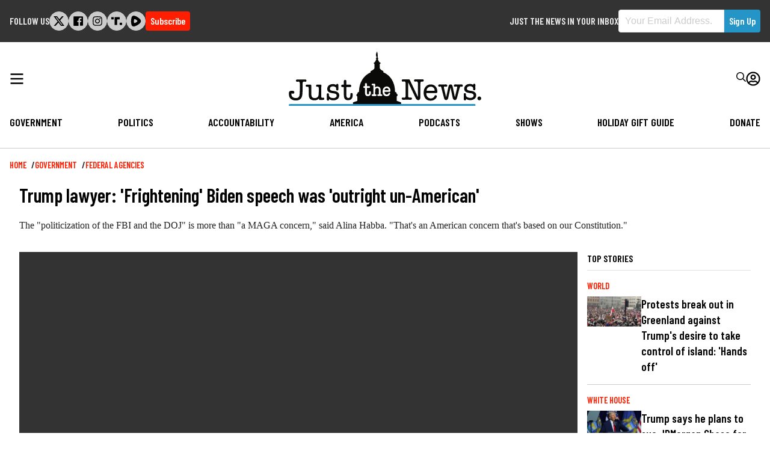

--- FILE ---
content_type: text/javascript
request_url: https://justthenews.com/sites/default/files/js/js_jnHGEl2SjONZhn-Gk84C610Zzt2AtBssFv36fOciR4k.js?scope=footer&delta=2&language=en&theme=jtn&include=eJw9jUsOwyAMRC8EQV32NJUDrmLExzUmSm5fQtQuRnrzNNL4KuiCdIa0QITD-EtQUZQyVPx0lHN5V8kmgEKCE8WtuMFOVZqJWhyIPp4_Ip9wcgYqNmPps9WuqwwzS2MhvVe6Yb5pp4A1Nsvz4lIvCM2NTMaDlCt3dn-yzQuxfgEmbUqc
body_size: 75
content:
/* @license GPL-2.0-or-later https://www.drupal.org/licensing/faq */
(function($,Drupal,window,document){'use strict';Drupal.behaviors.article={attach:function(context,settings){if(typeof context['location']!=='undefined')$('.article-tabs a').click(function(){$('.article-tabs a').each(function(){$('.'+$(this).data('show-class')).hide();$(this).removeClass('is-active');});$('.'+$(this).data('show-class')).show();$(this).addClass('is-active');});}};})(jQuery,Drupal,this,this.document);;
!function(e,n){e.behaviors.mainMenu={attach:function(e){n("main-menu",".toggle-expand").forEach((function(){var n=e.getElementById("toggle-expand"),t=e.getElementById("main-nav--expandable");if(t){var a=t.getElementsByClassName("expand-sub");n.addEventListener("click",(function(e){n.classList.toggle("toggle-expand--open"),t.classList.toggle("main-nav--open"),e.preventDefault();})),Array.from(a).forEach((function(e){e.addEventListener("click",(function(e){var n=e.currentTarget,t=n.nextElementSibling;n.classList.toggle("expand-sub--open"),t.classList.toggle("main-menu--sub-open");}));}));}}));}};}(Drupal,once);;
